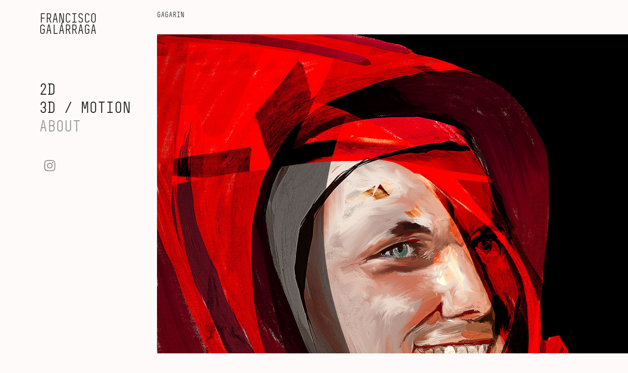

--- FILE ---
content_type: text/html; charset=utf-8
request_url: https://fj-gc.net/gagarin
body_size: 3740
content:
<!DOCTYPE HTML>
<html lang="en-US">
<head>
  <meta charset="UTF-8" />
  <meta name="viewport" content="width=device-width, initial-scale=1" />
      <meta name="keywords"  content="astronaut,astronauts,cosmonaut,gagarin,ILLUSTRATION,nasa,portrait,roscosmos,Space,yuri gagarin" />
      <meta name="description"  content="Francisco Galarraga is a painter, illustrator and graphic designer working in Quito, Ecuador. " />
      <meta name="twitter:card"  content="summary_large_image" />
      <meta name="twitter:site"  content="@AdobePortfolio" />
      <meta  property="og:title" content="Francisco Galarraga / Illustrator and Graphic Artist - Gagarin" />
      <meta  property="og:description" content="Francisco Galarraga is a painter, illustrator and graphic designer working in Quito, Ecuador. " />
      <meta  property="og:image" content="https://cdn.myportfolio.com/d7d1579e1499f94366df5365015e9e38/a319030a-e4ce-4d40-8416-516df9a41275_car_1x1.jpg?h=f64953a4a6eeb9ac09f6ae54b53deb05" />
      <meta name="p:domain_verify" content="91ce418f74f71996a5dfd8449b9255a7">
      <meta name="title" content="Francisco Galarraga Illustration">
      <meta name="description" content="Francisco Galarraga is a freelance illustrator living in Quito Ecuador. Check out his portfolio in this website.">
      <meta name="keywords" content="illustration, editorial illustration, latinamerican illustration, latino illustration, digital art, drawings, portraits, portrait illustration, album covers, poster illustration, posters, album art, creative, crazy, weird, colorful, rainbow, colors">
      <meta name="robots" content="index, follow">
      <meta name="language" content="English">
      <meta name="revisit-after" content="15 days">
      <meta name="author" content="Francisco Galarraga">
        <link rel="icon" href="https://cdn.myportfolio.com/d7d1579e1499f94366df5365015e9e38/9aa38131-26d1-470a-9dae-662ea35e3c06_carw_1x1x32.jpg?h=70ae0624eb4b1cd5f6b8b0bf5df3641d" />
        <link rel="apple-touch-icon" href="https://cdn.myportfolio.com/d7d1579e1499f94366df5365015e9e38/7e9ea0c5-44d9-4953-a0a4-7d6ebc2c73c7_carw_1x1x180.jpg?h=c2da1f38af75980fbf4b8c5064cfc7b8" />
      <link rel="stylesheet" href="/dist/css/main.css" type="text/css" />
      <link rel="stylesheet" href="https://cdn.myportfolio.com/d7d1579e1499f94366df5365015e9e38/717829a48b5fad64747b7bf2f577ae731766452020.css?h=f4d6d3928c5f85dfb73c4209104315f7" type="text/css" />
    <link rel="canonical" href="https://fj-gc.net/gagarin" />
      <title>Francisco Galarraga / Illustrator and Graphic Artist - Gagarin</title>
    <script type="text/javascript" src="//use.typekit.net/ik/[base64].js?cb=8dae7d4d979f383d5ca1dd118e49b6878a07c580" async onload="
    try {
      window.Typekit.load();
    } catch (e) {
      console.warn('Typekit not loaded.');
    }
    "></script>
</head>
  <body class="transition-enabled">  <div class='page-background-video page-background-video-with-panel'>
  </div>
  <div class="js-responsive-nav">
    <div class="responsive-nav has-social">
      <div class="close-responsive-click-area js-close-responsive-nav">
        <div class="close-responsive-button"></div>
      </div>
          <nav data-hover-hint="nav">
              <ul class="group">
                  <li class="gallery-title"><a href="/projects" >2D</a></li>
              </ul>
              <ul class="group">
                  <li class="gallery-title"><a href="/3d-work" >3D / MOTION</a></li>
              </ul>
      <div class="page-title">
        <a href="/about" >ABOUT</a>
      </div>
              <div class="social pf-nav-social" data-hover-hint="navSocialIcons">
                <ul>
                        <li>
                          <a href="https://instagram.com/francisco.galarraga" target="_blank">
                            <svg version="1.1" id="Layer_1" xmlns="http://www.w3.org/2000/svg" xmlns:xlink="http://www.w3.org/1999/xlink" viewBox="0 0 30 24" style="enable-background:new 0 0 30 24;" xml:space="preserve" class="icon">
                            <g>
                              <path d="M15,5.4c2.1,0,2.4,0,3.2,0c0.8,0,1.2,0.2,1.5,0.3c0.4,0.1,0.6,0.3,0.9,0.6c0.3,0.3,0.5,0.5,0.6,0.9
                                c0.1,0.3,0.2,0.7,0.3,1.5c0,0.8,0,1.1,0,3.2s0,2.4,0,3.2c0,0.8-0.2,1.2-0.3,1.5c-0.1,0.4-0.3,0.6-0.6,0.9c-0.3,0.3-0.5,0.5-0.9,0.6
                                c-0.3,0.1-0.7,0.2-1.5,0.3c-0.8,0-1.1,0-3.2,0s-2.4,0-3.2,0c-0.8,0-1.2-0.2-1.5-0.3c-0.4-0.1-0.6-0.3-0.9-0.6
                                c-0.3-0.3-0.5-0.5-0.6-0.9c-0.1-0.3-0.2-0.7-0.3-1.5c0-0.8,0-1.1,0-3.2s0-2.4,0-3.2c0-0.8,0.2-1.2,0.3-1.5c0.1-0.4,0.3-0.6,0.6-0.9
                                c0.3-0.3,0.5-0.5,0.9-0.6c0.3-0.1,0.7-0.2,1.5-0.3C12.6,5.4,12.9,5.4,15,5.4 M15,4c-2.2,0-2.4,0-3.3,0c-0.9,0-1.4,0.2-1.9,0.4
                                c-0.5,0.2-1,0.5-1.4,0.9C7.9,5.8,7.6,6.2,7.4,6.8C7.2,7.3,7.1,7.9,7,8.7C7,9.6,7,9.8,7,12s0,2.4,0,3.3c0,0.9,0.2,1.4,0.4,1.9
                                c0.2,0.5,0.5,1,0.9,1.4c0.4,0.4,0.9,0.7,1.4,0.9c0.5,0.2,1.1,0.3,1.9,0.4c0.9,0,1.1,0,3.3,0s2.4,0,3.3,0c0.9,0,1.4-0.2,1.9-0.4
                                c0.5-0.2,1-0.5,1.4-0.9c0.4-0.4,0.7-0.9,0.9-1.4c0.2-0.5,0.3-1.1,0.4-1.9c0-0.9,0-1.1,0-3.3s0-2.4,0-3.3c0-0.9-0.2-1.4-0.4-1.9
                                c-0.2-0.5-0.5-1-0.9-1.4c-0.4-0.4-0.9-0.7-1.4-0.9c-0.5-0.2-1.1-0.3-1.9-0.4C17.4,4,17.2,4,15,4L15,4L15,4z"/>
                              <path d="M15,7.9c-2.3,0-4.1,1.8-4.1,4.1s1.8,4.1,4.1,4.1s4.1-1.8,4.1-4.1S17.3,7.9,15,7.9L15,7.9z M15,14.7c-1.5,0-2.7-1.2-2.7-2.7
                                c0-1.5,1.2-2.7,2.7-2.7s2.7,1.2,2.7,2.7C17.7,13.5,16.5,14.7,15,14.7L15,14.7z"/>
                              <path d="M20.2,7.7c0,0.5-0.4,1-1,1s-1-0.4-1-1s0.4-1,1-1S20.2,7.2,20.2,7.7L20.2,7.7z"/>
                            </g>
                            </svg>
                          </a>
                        </li>
                </ul>
              </div>
          </nav>
    </div>
  </div>
  <div class="site-wrap cfix js-site-wrap">
    <div class="site-container">
      <div class="site-content e2e-site-content">
        <div class="sidebar-content">
          <header class="site-header">
              <div class="logo-wrap" data-hover-hint="logo">
                    <div class="logo e2e-site-logo-text logo-text  ">
    <span class="preserve-whitespace">FRANCISCO GALÁRRAGA</span>
</div>
              </div>
  <div class="hamburger-click-area js-hamburger">
    <div class="hamburger">
      <i></i>
      <i></i>
      <i></i>
    </div>
  </div>
          </header>
              <nav data-hover-hint="nav">
              <ul class="group">
                  <li class="gallery-title"><a href="/projects" >2D</a></li>
              </ul>
              <ul class="group">
                  <li class="gallery-title"><a href="/3d-work" >3D / MOTION</a></li>
              </ul>
      <div class="page-title">
        <a href="/about" >ABOUT</a>
      </div>
                  <div class="social pf-nav-social" data-hover-hint="navSocialIcons">
                    <ul>
                            <li>
                              <a href="https://instagram.com/francisco.galarraga" target="_blank">
                                <svg version="1.1" id="Layer_1" xmlns="http://www.w3.org/2000/svg" xmlns:xlink="http://www.w3.org/1999/xlink" viewBox="0 0 30 24" style="enable-background:new 0 0 30 24;" xml:space="preserve" class="icon">
                                <g>
                                  <path d="M15,5.4c2.1,0,2.4,0,3.2,0c0.8,0,1.2,0.2,1.5,0.3c0.4,0.1,0.6,0.3,0.9,0.6c0.3,0.3,0.5,0.5,0.6,0.9
                                    c0.1,0.3,0.2,0.7,0.3,1.5c0,0.8,0,1.1,0,3.2s0,2.4,0,3.2c0,0.8-0.2,1.2-0.3,1.5c-0.1,0.4-0.3,0.6-0.6,0.9c-0.3,0.3-0.5,0.5-0.9,0.6
                                    c-0.3,0.1-0.7,0.2-1.5,0.3c-0.8,0-1.1,0-3.2,0s-2.4,0-3.2,0c-0.8,0-1.2-0.2-1.5-0.3c-0.4-0.1-0.6-0.3-0.9-0.6
                                    c-0.3-0.3-0.5-0.5-0.6-0.9c-0.1-0.3-0.2-0.7-0.3-1.5c0-0.8,0-1.1,0-3.2s0-2.4,0-3.2c0-0.8,0.2-1.2,0.3-1.5c0.1-0.4,0.3-0.6,0.6-0.9
                                    c0.3-0.3,0.5-0.5,0.9-0.6c0.3-0.1,0.7-0.2,1.5-0.3C12.6,5.4,12.9,5.4,15,5.4 M15,4c-2.2,0-2.4,0-3.3,0c-0.9,0-1.4,0.2-1.9,0.4
                                    c-0.5,0.2-1,0.5-1.4,0.9C7.9,5.8,7.6,6.2,7.4,6.8C7.2,7.3,7.1,7.9,7,8.7C7,9.6,7,9.8,7,12s0,2.4,0,3.3c0,0.9,0.2,1.4,0.4,1.9
                                    c0.2,0.5,0.5,1,0.9,1.4c0.4,0.4,0.9,0.7,1.4,0.9c0.5,0.2,1.1,0.3,1.9,0.4c0.9,0,1.1,0,3.3,0s2.4,0,3.3,0c0.9,0,1.4-0.2,1.9-0.4
                                    c0.5-0.2,1-0.5,1.4-0.9c0.4-0.4,0.7-0.9,0.9-1.4c0.2-0.5,0.3-1.1,0.4-1.9c0-0.9,0-1.1,0-3.3s0-2.4,0-3.3c0-0.9-0.2-1.4-0.4-1.9
                                    c-0.2-0.5-0.5-1-0.9-1.4c-0.4-0.4-0.9-0.7-1.4-0.9c-0.5-0.2-1.1-0.3-1.9-0.4C17.4,4,17.2,4,15,4L15,4L15,4z"/>
                                  <path d="M15,7.9c-2.3,0-4.1,1.8-4.1,4.1s1.8,4.1,4.1,4.1s4.1-1.8,4.1-4.1S17.3,7.9,15,7.9L15,7.9z M15,14.7c-1.5,0-2.7-1.2-2.7-2.7
                                    c0-1.5,1.2-2.7,2.7-2.7s2.7,1.2,2.7,2.7C17.7,13.5,16.5,14.7,15,14.7L15,14.7z"/>
                                  <path d="M20.2,7.7c0,0.5-0.4,1-1,1s-1-0.4-1-1s0.4-1,1-1S20.2,7.2,20.2,7.7L20.2,7.7z"/>
                                </g>
                                </svg>
                              </a>
                            </li>
                    </ul>
                  </div>
              </nav>
        </div>
        <main>
  <div class="page-container" data-context="page.page.container" data-hover-hint="pageContainer">
    <section class="page standard-modules">
        <header class="page-header content" data-context="pages" data-identity="id:p62c3c527874a8182dfc7a06ffc88597e3e55aeb6cc18d1745e36f" data-hover-hint="pageHeader" data-hover-hint-id="p62c3c527874a8182dfc7a06ffc88597e3e55aeb6cc18d1745e36f">
            <h1 class="title preserve-whitespace e2e-site-page-title">Gagarin</h1>
            <p class="description"></p>
        </header>
      <div class="page-content js-page-content" data-context="pages" data-identity="id:p62c3c527874a8182dfc7a06ffc88597e3e55aeb6cc18d1745e36f">
        <div id="project-canvas" class="js-project-modules modules content">
          <div id="project-modules">
              
              <div class="project-module module image project-module-image js-js-project-module" >

  

  
     <div class="js-lightbox" data-src="https://cdn.myportfolio.com/d7d1579e1499f94366df5365015e9e38/3669f189-b8a4-4334-b291-ee52fd7f50cd.jpg?h=7ca8effac73b38fa72d9af1eb5935627">
           <img
             class="js-lazy e2e-site-project-module-image"
             src="[data-uri]"
             data-src="https://cdn.myportfolio.com/d7d1579e1499f94366df5365015e9e38/3669f189-b8a4-4334-b291-ee52fd7f50cd_rw_1920.jpg?h=3275d8ace643e377615cb58f126ac8e3"
             data-srcset="https://cdn.myportfolio.com/d7d1579e1499f94366df5365015e9e38/3669f189-b8a4-4334-b291-ee52fd7f50cd_rw_600.jpg?h=57c7e06b1c6df7267bd383a898a97190 600w,https://cdn.myportfolio.com/d7d1579e1499f94366df5365015e9e38/3669f189-b8a4-4334-b291-ee52fd7f50cd_rw_1200.jpg?h=846f17f5fa88cefe78c1a6af0cf19795 1200w,https://cdn.myportfolio.com/d7d1579e1499f94366df5365015e9e38/3669f189-b8a4-4334-b291-ee52fd7f50cd_rw_1920.jpg?h=3275d8ace643e377615cb58f126ac8e3 1697w,"
             data-sizes="(max-width: 1697px) 100vw, 1697px"
             width="1697"
             height="0"
             style="padding-bottom: 117.83%; background: rgba(0, 0, 0, 0.03)"
             
           >
     </div>
  

</div>

              
              
              
              
              
              
              
              
          </div>
        </div>
      </div>
    </section>
  </div>
              <footer class="site-footer" data-hover-hint="footer">
                <div class="footer-text">
                  Copyright © Francisco Galárraga 2025. All rights reserved.
                </div>
              </footer>
        </main>
      </div>
    </div>
  </div>
</body>
<script type="text/javascript">
  // fix for Safari's back/forward cache
  window.onpageshow = function(e) {
    if (e.persisted) { window.location.reload(); }
  };
</script>
  <script type="text/javascript">var __config__ = {"page_id":"p62c3c527874a8182dfc7a06ffc88597e3e55aeb6cc18d1745e36f","theme":{"name":"jackie"},"pageTransition":true,"linkTransition":true,"disableDownload":false,"localizedValidationMessages":{"required":"This field is required","Email":"This field must be a valid email address"},"lightbox":{"enabled":true,"color":{"opacity":0.94,"hex":"#000000"}},"cookie_banner":{"enabled":false},"googleAnalytics":{"trackingCode":"UA-30538085-1","anonymization":false}};</script>
  <script type="text/javascript" src="/site/translations?cb=8dae7d4d979f383d5ca1dd118e49b6878a07c580"></script>
  <script type="text/javascript" src="/dist/js/main.js?cb=8dae7d4d979f383d5ca1dd118e49b6878a07c580"></script>
</html>


--- FILE ---
content_type: text/plain
request_url: https://www.google-analytics.com/j/collect?v=1&_v=j102&a=1570982973&t=pageview&_s=1&dl=https%3A%2F%2Ffj-gc.net%2Fgagarin&ul=en-us%40posix&dt=Francisco%20Galarraga%20%2F%20Illustrator%20and%20Graphic%20Artist%20-%20Gagarin&sr=1280x720&vp=1280x720&_u=IEBAAEABAAAAACAAI~&jid=185928349&gjid=1713621344&cid=1402937490.1769777504&tid=UA-30538085-1&_gid=282073120.1769777504&_r=1&_slc=1&z=393425509
body_size: -448
content:
2,cG-6XXPL4THPQ